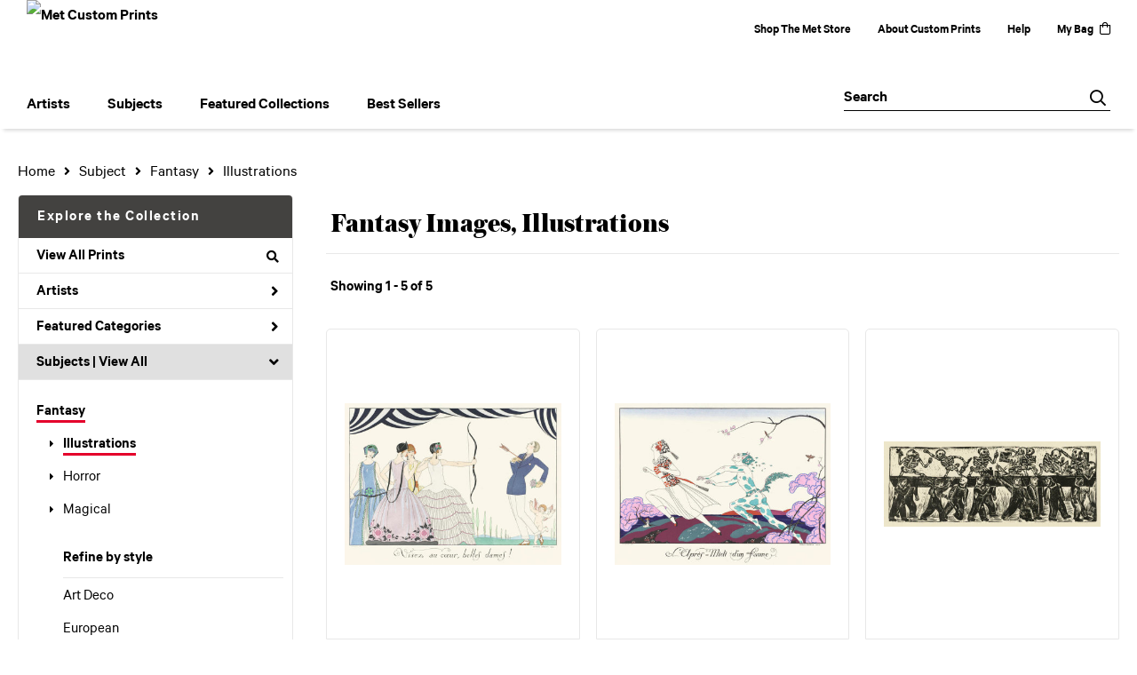

--- FILE ---
content_type: text/html; charset=UTF-8
request_url: https://customprints.metmuseum.org/search/style/illustrations/subject/fantasy
body_size: 9803
content:
<!DOCTYPE html>
<html lang="en-US">
<head>
<meta charset="utf-8">
<title>Fantasy Images, Illustrations Prints | Met Custom Prints</title>
<meta name="viewport" content="width=device-width, initial-scale=1">
<meta http-equiv="content-type" content="text/html;charset=UTF-8">
<meta name="title" content="Fantasy Images, Illustrations Prints | Met Custom Prints">
<meta name="description" content="Fantasy Images, Illustrations Prints and Custom Framing From The Metropolitan Museum of Art - (5 items)">
<meta name="csrf-token" content="oHeLSgME0BtaBKsaR7DIKQU37f0Vw1K9IOyvoIvU">
<meta property="og:site_name" content="Met Custom Prints">
<meta property="og:title" content="Fantasy Images, Illustrations Prints | Met Custom Prints">
<meta property="og:url" content="https://customprints.metmuseum.org/search/subject/fantasy/style/illustrations">
<link rel="canonical" href="https://customprints.metmuseum.org/search/subject/fantasy/style/illustrations" />
<link rel="icon" type="image/ico" href="/img/museum_web/met/favicon-met-3.png">
<link rel="stylesheet" href="/css/normalize.min.css">
<link rel="stylesheet" href="/css/slick.min.css" />
<link rel="stylesheet" href="/css/museum_web/met/slick-theme.min.css" />
<link rel="stylesheet" href="/css/museum_web/met/skeleton-1-1.min.css">
<link rel="stylesheet" href="/css/museum_web/met/core.min.css?v=qd22klnuizvbfb6c">
<link rel="stylesheet" href="/fonts/fontawesome5/css/all.min.css">
<script src="//ajax.googleapis.com/ajax/libs/jquery/1.12.0/jquery.min.js"></script>
<script src="/js/jquery.autocomplete.min.js"></script>
<script src="/js/slick.min.js"></script>
<script src="/js/global-1-3.min.js"></script>
<script src="/js/museum_web/met/global.min.js?v=qd22klnuizvbfb6c"></script>
<script src="/js/jquery.scrollUp.min.js"></script>
<script src="/js/jquery.expander.min.js"></script>
<script src="/js/responsive-skeleton-2-3.min.js"></script>
<script>
window.dataLayer = window.dataLayer || [];
window.dataLayer.push({
	'domain_config': {
		'domain_name': 'customprints.metmuseum.org',
		'ga4_id': 'G-RRCZ8P0BS3',
		'ga4_id_rollup': 'G-P3D19VJ3BP',
	}
});


</script>
 
<script>
window.dataLayer.push({
	'event': 'view_item_list',
	'ecommerce': {
		'impressions': [
			{
			'id': '493418',
			'name': 'George Barbier, Visez au Coeur, Belles Dames! (493418)',
			'position': 1,
			'list': '/search/subject/fantasy/style/illustrations',
		},
			{
			'id': '493411',
			'name': 'George Barbier, l\'Après-Midi d\'un Faune (493411)',
			'position': 2,
			'list': '/search/subject/fantasy/style/illustrations',
		},
			{
			'id': '514234',
			'name': 'Everardo Ramírez, Workers supporting calaveras (skeletons) on a beam (prostitute calaveras) (514234)',
			'position': 3,
			'list': '/search/subject/fantasy/style/illustrations',
		},
			{
			'id': '514240',
			'name': 'José Guadalupe Posada, Skeletons Riding Bicycles, ca. 1895 (514240)',
			'position': 4,
			'list': '/search/subject/fantasy/style/illustrations',
		},
			{
			'id': '514233',
			'name': 'Leopoldo Méndez, Calaveras’ symphony concert, 1934 (514233)',
			'position': 5,
			'list': '/search/subject/fantasy/style/illustrations',
		},
			]
	}
});
</script>


<!-- Google Tag Manager - Imagelab -->
<script>(function(w,d,s,l,i){w[l]=w[l]||[];w[l].push({'gtm.start':
new Date().getTime(),event:'gtm.js'});var f=d.getElementsByTagName(s)[0],
j=d.createElement(s),dl=l!='dataLayer'?'&l='+l:'';j.async=true;j.src=
'https://www.googletagmanager.com/gtm.js?id='+i+dl;f.parentNode.insertBefore(j,f);
})(window,document,'script','dataLayer','GTM-5HLSXV2');</script>
<!-- End Google Tag Manager -->
<!-- Google Tag Manager - Met Org -->
<script>(function(w,d,s,l,i){w[l]=w[l]||[];w[l].push({'gtm.start':
new Date().getTime(),event:'gtm.js'});var f=d.getElementsByTagName(s)[0],
j=d.createElement(s),dl=l!='dataLayer'?'&l='+l:'';j.async=true;j.src=
'https://www.googletagmanager.com/gtm.js?id='+i+dl;f.parentNode.insertBefore(j,f);
})(window,document,'script','dataLayer','GTM-MQD27L9');</script>
<!-- End Google Tag Manager --></head>
<body class="">

<!-- Google Tag Manager (noscript) -->
<noscript><iframe src="https://www.googletagmanager.com/ns.html?id=GTM-5HLSXV2" height="0" width="0" style="display:none;visibility:hidden"></iframe></noscript>
<noscript><iframe src="https://www.googletagmanager.com/ns.html?id=GTM-MQD27L9" height="0" width="0" style="display:none;visibility:hidden"></iframe></noscript>
<!-- End Google Tag Manager (noscript) -->
<div id="header" class="row header-desktop header-fixed-top">
	<div class="container-full-width">
		<div class="header-desktop-row-1">
			<div class="left">
				<div class="header-logo">
					<a href="/"><img src="/img/museum_web/met/met-store-custom-prints-1000-4.png" aria-label="Met Custom Prints" alt="Met Custom Prints" data-gtm-event="header-logo" /></a>
				</div>
			</div>
			<div class="right header-courtesy-nav-wrapper">
				<div class="main-store-out-arrow"><a data-gtm-event="header-store-out" href="https://store.metmuseum.org/" aria-label="Shop The Met Store" target="blank">Shop The Met Store</a></div>
				<div><a data-gtm-event="header-about" href="/home/about/">About Custom Prints</a></div>
				<div><a data-gtm-event="header-help" href="/home/help/">Help</a></div>
				<div class='header-cart-wrapper'><a data-gtm-event="header-cart" href="/cart/">My Bag<div class="header-desktop-icon-item"><i class="far fa-shopping-bag"></i></div></a><span id="header-cart-count"></span></div>
			</div>
		</div>
		<div class="header-desktop-nav-row">
			<div class="nav-left flex-vertical-center" id="header-desktop-nav-container">
					<div class="nav-item">Artists
<div class="sub-menu position-1 row">
<div class="sub-menu-left">
<div class="row">
<div class="four columns">
<ul class="sub-menu-list">
<li class="header">Featured Artists</li>
<li><a data-gtm-event="megamenu-artists-featured-artists" href="/search/artist/claude+monet">Claude Monet</a></li>
<li><a data-gtm-event="megamenu-artists-featured-artists" href="/search/artist/vincent+van+gogh">Vincent van Gogh</a></li>
<li><a data-gtm-event="megamenu-artists-featured-artists" href="/search/artist/henri+matisse">Henri Matisse</a></li>
<li><a data-gtm-event="megamenu-artists-featured-artists" href="/search/artist/childe+hassam">Childe Hassam</a></li>
<li><a data-gtm-event="megamenu-artists-featured-artists" href="/search/artist/jacob+lawrence">Jacob Lawrence</a></li>
<li><a data-gtm-event="megamenu-artists-featured-artists" href="/search/artist/georgia+o'keeffe">Georgia O'Keeffe</a></li>
<li><a data-gtm-event="megamenu-artists-featured-artists" href="/search/artist/edward+hopper">Edward Hopper</a></li>
<li><a data-gtm-event="megamenu-artists-featured-artists" href="/search/artist/katsushika+hokusai">Katsushika Hokusai</a></li>
<li><a data-gtm-event="megamenu-artists-featured-artists" href="/search/artist/george+barbier">George Barbier</a></li>
<li><a data-gtm-event="megamenu-artists-featured-artists" href="/search/artist/margareta+haverman">Margareta Haverman</a></li>
<li><a data-gtm-event="megamenu-artists-featured-artists" href="/search/artist/johannes+vermeer">Johannes Vermeer</a></li>
</ul>
</div>
<div class="four columns">
<ul class="sub-menu-list">
<li class="header">Modernists</li>
<li><a data-gtm-event="megamenu-artists-modernists" href="/search/artist/sonia+delaunay">Sonia Delaunay</a></li>
<li><a data-gtm-event="megamenu-artists-modernists" href="/search/artist/horace+pippin">Horace Pippin</a></li>
<li><a data-gtm-event="megamenu-artists-modernists" href="/search/artist/william+henry+johnson">William Henry Johnson</a></li>
<li><a data-gtm-event="megamenu-artists-modernists" href="/search/artist/mark+rothko">Mark Rothko</a></li>
<li><a data-gtm-event="megamenu-artists-modernists" href="/search/artist/stuart+davis">Stuart Davis</a></li>
<li><a data-gtm-event="megamenu-artists-modernists" href="/search/artist/romare+bearden">Romare Bearden</a></li>
<li><a data-gtm-event="megamenu-artists-modernists" href="/search/artist/paul+klee">Paul Klee</a></li>
<li><a data-gtm-event="megamenu-artists-modernists" href="/search/artist/vasily+kandinsky">Vasily Kandinsky</a></li>
<li><a data-gtm-event="megamenu-artists-modernists" href="/search/artist/faith+ringgold">Faith Ringgold</a></li>
</ul>
</div>
<div class="four columns">
<ul class="sub-menu-list">
<li class="header">19th Century</li>
<li><a data-gtm-event="megamenu-artists-19th-century" href="/search/artist/winslow+homer">Winslow Homer</a></li>
<li><a data-gtm-event="megamenu-artists-19th-century" href="/search/artist/utagawa+hiroshige">Utagawa Hiroshige</a></li>
<li><a data-gtm-event="megamenu-artists-19th-century" href="/search/artist/currier+and+ives">Currier & Ives</a></li>
<li><a data-gtm-event="megamenu-artists-19th-century" href="/search/artist/john+singer+sargent">John Singer Sargent</a></li>
</ul>
<ul class="sub-menu-list top-space">
<li class="header">Impressionists & Post-Impressionists</li>
<li><a data-gtm-event="megamenu-artists-impressionists" href="/search/artist/camille+pissarro">Camille Pissarro</a></li>
<li><a data-gtm-event="megamenu-artists-impressionists" href="/search/artist/auguste+renoir">Auguste Renoir</a></li>
<li><a data-gtm-event="megamenu-artists-impressionists" href="/search/artist/pierre+bonnard">Pierre Bonnard</a></li>
<li><a data-gtm-event="megamenu-artists-impressionists" href="/search/artist/mary+cassatt">Mary Cassatt</a></li>
<li><a data-gtm-event="megamenu-artists-impressionists" href="/search/artist/edgar+degas">Edgar Degas</a></li>
<li><a data-gtm-event="megamenu-artists-impressionists" href="/search/artist/paul+cézanne">Paul Cézanne</a></li>
</ul>
</div>
</div>
<div class="row sub-menu-notice">
<div class="twelve columns">
<div class="sub-menu-notice-inner">
<div class="sub-menu-notice-separator">
<div class="sub-menu-notice-copy-wrap">
<div class="sub-menu-notice-copy">
Your Met Custom Prints order supports The Metropolitan Museum of Art.
</div>
</div>
</div>
</div>
</div>
</div>
</div>
<div class="sub-menu-right-img">
<a href="/artists">
<div class="sub-menu-img" style="background-image: url('/vitruvius/render/700/488809.jpg');">
<div class="sub-menu-img-text-wrapper">
<div data-gtm-event="megamenu-artists-all-artists" class="sub-menu-img-h1">View complete artist list</div>
<div class="sub-menu-img-h2">Explore the Collection</div>
</div>
</div>
</a>
</div>
</div>
</div>
					<div class="nav-item">Subjects
<div class="sub-menu position-2 row">
<div class="sub-menu-left">
<div class="row">
<div class="four columns">
<ul class="sub-menu-list">
<li class="header">Featured Subjects</li>
<li><a data-gtm-event="megamenu-subjects-featured-subjects" href="/search/subject/abstract">Abstract</a></li>
<li><a data-gtm-event="megamenu-subjects-featured-subjects" href="/search/subject/flowers+and+plants">Flowers and Plants</a></li>
<li><a data-gtm-event="megamenu-subjects-featured-subjects" href="/search/subject/interiors">Interiors</a></li>
<li><a data-gtm-event="megamenu-subjects-featured-subjects" href="/search/subject/animals">Animals</a></li>
<li><a data-gtm-event="megamenu-subjects-featured-subjects" href="/search/subject/architecture">Architecture</a></li>
<li><a data-gtm-event="megamenu-subjects-featured-subjects" href="/search/subject/historical">Historical</a></li>
<li><a data-gtm-event="megamenu-subjects-featured-subjects" href="/search/subject/fashion">Fashion</a></li>
<li><a data-gtm-event="megamenu-subjects-featured-subjects" href="/search/subject/decorative">Decorative Motifs</a></li>
<li><a data-gtm-event="megamenu-subjects-featured-subjects" href="/search/subject/places">Places</a></li>
<li><a data-gtm-event="megamenu-subjects-featured-subjects" href="/search/subject/still+life">Still Life</a></li>
<li><a data-gtm-event="megamenu-subjects-featured-subjects" href="/search/style/posters">Vintage Posters</a></li>
</ul>
</div>
<div class="four columns">
<ul class="sub-menu-list">
<li class="header">Waterscapes and Landscapes</li>
<li><a data-gtm-event="megamenu-subjects-waterscapes-and-landscapes" href="/search/subject/waterscapes">Waterscapes</a></li>
<li><a data-gtm-event="megamenu-subjects-waterscapes-and-landscapes" href="/search/subject/landscapes+and+scenery">Landscapes and Scenery</a></li>
<li><a data-gtm-event="megamenu-subjects-waterscapes-and-landscapes" href="/search/subject/cityscape">Cityscapes</a></li>
<li><a data-gtm-event="megamenu-subjects-waterscapes-and-landscapes" href="/search/subject/ocean">Ocean</a></li>
<li><a data-gtm-event="megamenu-subjects-waterscapes-and-landscapes" href="/search/subject/countryside">Countryside</a></li>
<li><a data-gtm-event="megamenu-subjects-waterscapes-and-landscapes" href="/search/subject/lakes+and+ponds">Lakes and Ponds</a></li>
<li><a data-gtm-event="megamenu-subjects-waterscapes-and-landscapes" href="/search/subject/mountains">Mountains</a></li>
<li><a data-gtm-event="megamenu-subjects-waterscapes-and-landscapes" href="/search/subject/rivers">Rivers</a></li>
<li><a data-gtm-event="megamenu-subjects-waterscapes-and-landscapes" href="/search/subject/prairies+and+fields">Prairies and Fields</a></li>
</ul>
</div>
<div class="four columns">
<ul class="sub-menu-list">
<li class="header">People and Activities</li>
<li><a data-gtm-event="megamenu-subjects-people-and-activities" href="/search/subject/figures">Figures</a></li>
<li><a data-gtm-event="megamenu-subjects-people-and-activities" href="/search/subject/portraits">Portraits</a></li>
<li><a data-gtm-event="megamenu-subjects-people-and-activities" href="/search/subject/cuisine">Cuisine</a></li>
<li><a data-gtm-event="megamenu-subjects-people-and-activities" href="/search/subject/romance">Romance</a></li>
<li><a data-gtm-event="megamenu-subjects-people-and-activities" href="/search/subject/activities">Activities</a></li>
<li><a data-gtm-event="megamenu-subjects-people-and-activities" href="/search/subject/dance">Dance</a></li>
<li><a data-gtm-event="megamenu-subjects-people-and-activities" href="/search/subject/music">Music</a></li>
</ul>
</div>
</div>
<div class="row sub-menu-notice">
<div class="twelve columns">
<div class="sub-menu-notice-inner">
<div class="sub-menu-notice-separator">
<div class="sub-menu-notice-copy-wrap">
<div class="sub-menu-notice-copy">
Prints and framing handmade to order in the USA.
</div>
</div>
</div>
</div>
</div>
</div>
</div>
<div class="sub-menu-right-img">
<div class="sub-menu-img" style="background-image: url('/image/nocms/web.museumseven.com/nga/1200-900-hanging-wire-1.jpg');">
<div class="sub-menu-img-text-wrapper">
<div class="sub-menu-img-h1">Custom Framed</div>
<div class="sub-menu-img-h2">All framed items are delivered ready-to-hang</div>
</div>
</div>
</div>
</div>
</div>
					<div class="nav-item">Featured Collections
<div class="sub-menu position-3 row">
<div class="sub-menu-left">
<div class="row">
<div class="four columns">
<ul class="sub-menu-list">
<li class="header">Featured Movements</li>
<li><a data-gtm-event="megamenu-collections-featured-movements" href="/search/style/harlem+renaissance">Harlem Renaissance</a></li>
<li><a data-gtm-event="megamenu-collections-featured-movements" href="/search/collection/impressionism+and+beyond">Impressionism & Post-Impressionism</a></li>
<li><a data-gtm-event="megamenu-collections-featured-movements" href="/search/style/modernism">Modernism</a></li>
<li><a data-gtm-event="megamenu-collections-featured-movements" href="/search/style/realism">Realism</a></li>
<li><a data-gtm-event="megamenu-collections-featured-movements" href="/search/style/romanticism">Romanticism</a></li>
<li><a data-gtm-event="megamenu-collections-featured-movements" href="/search/style/neoclassical">Neoclassical</a></li>
<li><a data-gtm-event="megamenu-collections-featured-movements" href="/search/collection/decorative+arts">Decorative Arts</a></li>
</ul>
<ul class="sub-menu-list top-space">
<li class="header">Across Cultures</li>
<li><a data-gtm-event="megamenu-collections-across-cultures" href="/search/collection/american+art">American Art</a></li>
<li><a data-gtm-event="megamenu-collections-across-cultures" href="/search/collection/asian+art">Asian Art</a></li>
<li><a data-gtm-event="megamenu-collections-across-cultures" href="/search/collection/european+art">European Art</a></li>
</ul>
</div>
<div class="four columns">
<ul class="sub-menu-list">
<li class="header">Periods</li>
<li><a data-gtm-event="megamenu-collections-periods" href="/search/collection/20th+century">20th century</a></li>
<li><a data-gtm-event="megamenu-collections-periods" href="/search/collection/19th+century">19th century</a></li>
<li><a data-gtm-event="megamenu-collections-periods" href="/search/collection/18th+century">18th century</a></li>
<li><a data-gtm-event="megamenu-collections-periods" href="/search/collection/17th+century">17th century</a></li>
<li><a data-gtm-event="megamenu-collections-periods" href="/search/style/renaissance">Renaissance</a></li>
<li><a data-gtm-event="megamenu-collections-periods" href="/search/subject/antiquity">Antiquity</a></li>
</ul>
</div>
<div class="four columns">
<ul class="sub-menu-list">
<li class="header">Special Exhibition</li>
<li><a data-gtm-event="megamenu-collections-spex" href="/search/artist/man+ray">Man Ray: When Objects Dream</a></li>
</ul>
</div>
</div>
<div class="row sub-menu-notice">
<div class="twelve columns">
<div class="sub-menu-notice-inner">
<div class="sub-menu-notice-separator">
<div class="sub-menu-notice-copy-wrap">
<div class="sub-menu-notice-copy">
Individually made-to-order for shipping within 10 business days.
</div>
</div>
</div>
</div>
</div>
</div>
</div>
<div class="sub-menu-right-img">
<div class="sub-menu-img" style="background-image: url('/image/nocms/web.museumseven.com/nga/1200-900-moulding-calais-1.jpg');">
<div class="sub-menu-img-text-wrapper">
<div class="sub-menu-img-h1">Hand-crafted</div>
<div class="sub-menu-img-h2">Made to your specifications</div>
</div>
</div>
</div>
</div>
</div>
					<div class="nav-item">Best Sellers
<div class="sub-menu position-4 row">
<div class="sub-menu-left">
<div class="row">
<div class="six columns">
<ul class="sub-menu-list truncate">
<li class="megamenu-top-sellers" imgId="489070"><a data-gtm-event="megamenu-top-sellers" href="/detail/489070/van-gogh-wheat-field-with-cypresses">Vincent van Gogh, <em>Wheat Field with Cypresses</em></a></li>
<li class="megamenu-top-sellers" imgId="488803"><a data-gtm-event="megamenu-top-sellers" href="/detail/488803/leutze-washington-crossing-the-delaware"> Emanuel Leutze, <em> Washington Crossing the Delaware</em></a></li>
<li class="megamenu-top-sellers" imgId="489087"><a data-gtm-event="megamenu-top-sellers" href="/detail/489087/hopper-from-williamsburg-bridge">Edward Hopper, <em>From Williamsburg Bridge</em></a></li>
<li class="megamenu-top-sellers" imgId="490306"><a data-gtm-event="megamenu-top-sellers" href="/detail/490306/hokusai-under-the-wave-off-kanagawa-or-the-great-wave-from-the-series-thirty-six-views-of-mount-fuji-ca.-1830-32"> Katsushika Hokusai, <em>Under the Wave off Kanagawa</em></a></li>
<li class="megamenu-top-sellers" imgId="488806"><a data-gtm-event="megamenu-top-sellers" href="/detail/488806/van-gogh-irises">Vincent van Gogh, <em>Irises</em></a></li>
<li class="megamenu-top-sellers" imgId="489316"><a data-gtm-event="megamenu-top-sellers" href="/detail/489316/monet-water-lilies">Claude Monet, <em>Water Lilies</em></a></li>
<li class="megamenu-top-sellers" imgId="489064"><a data-gtm-event="megamenu-top-sellers" href="/detail/489064/monet-bridge-over-a-pond-of-water-lilies">Claude Monet, <em>Bridge over a Pond of Water Lilies</em></a></li>
<li class="megamenu-top-sellers" imgId="488823"><a data-gtm-event="megamenu-top-sellers" href="/detail/488823/bierstadt-merced-river-yosemite-valley">Albert Bierstadt, <em>Merced River, Yosemite Valley</em></a></li>
<li class="megamenu-top-sellers" imgId="486779"><a data-gtm-event="megamenu-top-sellers" href="/detail/486779/haverman-a-vase-of-flowers">Margareta Haverman, <em>A Vase of Flowers</em></a></li>
<li class="megamenu-top-sellers" imgId="489529"><a data-gtm-event="megamenu-top-sellers" href="/detail/489529/cot-springtime">Pierre-Auguste Cot, <em>Springtime</em></a></li>
</ul>
</div>
<div class="six columns">
<ul class="sub-menu-list truncate">
<li class="megamenu-top-sellers" imgId="489088"><a data-gtm-event="megamenu-top-sellers" href="/detail/489088/homer-northeaster">Winslow Homer, <em>Northeaster</em></a></li>
<li class="megamenu-top-sellers" imgId="501384"><a data-gtm-event="megamenu-top-sellers" href="/detail/501384/ringgold-freedom-of-speech">Faith Ringgold, <em>Freedom of Speech</em></a></li>
<li class="megamenu-top-sellers" imgId="489066"><a data-gtm-event="megamenu-top-sellers" href="/detail/489066/cézanne-the-gulf-of-marseilles-seen-from-lestaque">Paul Cézanne, <em>The Gulf of Marseilles Seen from L'Estaque</em></a></li>
<li class="megamenu-top-sellers" imgId="489317"><a data-gtm-event="megamenu-top-sellers" href="/detail/489317/vuillard-garden-at-vaucresson">Edouard Vuillard, <em>Garden at Vaucresson</em></a></li>
<li class="megamenu-top-sellers" imgId="501389"><a data-gtm-event="megamenu-top-sellers" href="/detail/501389/bearden-tapestry-recollection-pond">Romare Bearden, <em>Tapestry "Recollection Pond"</em></a></li>
<li class="megamenu-top-sellers" imgId="488831"><a data-gtm-event="megamenu-top-sellers" href="/detail/488831/pissarro-the-boulevard-montmartre-on-a-winter-morning">Camille Pissarro, <em>The Boulevard Montmartre on a Winter Morning</em></a></li>
<li class="megamenu-top-sellers" imgId="489177"><a data-gtm-event="megamenu-top-sellers" href="/detail/489177/rousseau-the-repast-of-the-lion">Henri Rousseau, <em>The Repast of the Lion</em></a></li>
<li class="megamenu-top-sellers" imgId="488818"><a data-gtm-event="megamenu-top-sellers" href="/detail/488818/degas-the-dance-class">Edgar Degas, <em>The Dance Class</em></a></li>
<li class="megamenu-top-sellers" imgId="488825"><a data-gtm-event="megamenu-top-sellers" href="/detail/488825/sargent-madame-x-madame-pierre-gautreau"> John Singer Sargent, <em>Madame X (Madame Pierre Gautreau)</em></a></li>
<li class="megamenu-top-sellers" imgId="489175"><a data-gtm-event="megamenu-top-sellers" href="/detail/489175/turner-venice-from-the-porch-of-madonna-della-salute">  Joseph Mallord William Turner, <em>Venice, from the Porch of Madonna della Salute</em></a></li>
</ul>
</div>
</div>
<div class="row sub-menu-notice">
<div class="twelve columns">
<div class="sub-menu-notice-inner">
<div class="sub-menu-notice-separator">
<div class="sub-menu-notice-copy-wrap">
<div class="sub-menu-notice-copy">
Customize by size, choice of paper or canvas, and framing style.
</div>
</div>
</div>
</div>
</div>
</div>
</div>
<div class="sub-menu-right-img">
<div class="sub-menu-img-top-seller" style="background-image: url('/vitruvius/render/700/489070.jpg');"><a class="sub-menu-img-link-top-seller" href=""></a></div>
</div>
</div>
</div>
			</div>
			<div class="nav-right flex-vertical-center">
				<div class="header-search-box">
					<div id="header-search-box-input-result">
					<input data-gtm-event="header-search-toggle" class="header-search-box-input" type="text" placeholder="Search" name="q" id="autocomplete" onblur="this.value=''">
					<div class="header-search-box-icon"></div>
					</div>
				</div>
			</div>
		</div>
	</div>
</div>
<div id="navOverlay"></div>

<div class="header-mobile row">
	<div class="header-mobile-row">
		<div class="header-mobile-logo-wrap">
			<a href="/"><img data-gtm-event="mobile-header-logo" aria-label="Met Custom Prints" alt="Met Custom Prints" class="header-logo-mobile" src="/img/museum_web/met/met-store-custom-prints-1000-4.png"></a>
		</div>
		<div class="header-mobile-icon-wrap">
			<a class="toggle-mobile-search"><i data-gtm-event="mobile-header-search" class="fa-header-mobile mag-glass"></i></a>
		</div>
		<div class="header-mobile-icon-wrap">
			<a href="/cart"><i data-gtm-event="mobile-header-shopping-bag" class="fa-header-mobile shopping-bag"></i></a>
		</div>
		<div class="header-mobile-icon-wrap header-mobile-icon-more right">
			<a class="toggle-mobile-overlay"><i data-gtm-event="mobile-header-more" class="fa-header-mobile more"></i></a>
		</div>
		<div class="header-mobile-icon-wrap-close header-mobile-icon-hidden">
			<a class="toggle-mobile-overlay"><i data-gtm-event="mobile-header-close" class="fa-header-mobile close-nav"></i></a>
		</div>
	</div>
</div>

<div id="header-mobile-search" class="">
	<div class="header-mobile-search-row">
		<div id="header-mobile-search-input-result">
			<input class="header-mobile-search-input" type="text" value="" placeholder="Search" name="q" id="autocomplete-mobile" onblur="this.value=''">
		</div>
	</div>
</div>

<section class="crumb-trail-full">

	<div class="container crumb-trail">
		<div class="row">
			<div id="crumb-trail-left" class="crumb-trail-wrapper nine columns">
				<a href="/" class="noline">Home</a><i class="fa-crumb-trail angle-right"></i>Subject<i class="fa-crumb-trail angle-right"></i><h2>Fantasy</h2><i class="fa-crumb-trail angle-right"></i><h2>Illustrations</h2>
			</div>
			<div id="crumb-trail-right" class="crumb-trail-right text-right three columns">

			</div>
		</div>
	</div>

</section>



<div class="container">

	<div class="row">

		<div id="ixs-container">

			<div id="ixs-navigation-container" class="row">
		
		
		<a href="/"><div data-gtm-event="mobile-header-home" class="ixs-row category-head clickable">Home</div></a>
		<a href="/home/about/"><div data-gtm-event="mobile-header-about" class="ixs-row category-head clickable">About</div></a>
		<a href="/home/help/"><div data-gtm-event="mobile-header-help" class="ixs-row category-head clickable">Help</div></a>
		<a href="/cart/"><div data-gtm-event="mobile-header-cart" class="ixs-row category-head clickable">View Bag</div></a>
		<a href="https://store.metmuseum.org" target="blank"><div data-gtm-event="mobile-header-store-out" class="ixs-row category-head clickable">Shop The Met Store<i class="ixs-fa external-link"></i></div></a>
	</div>


	<div id="ixs-wrapper">

		<div id="ixs">
	<div class="ixs-title">Explore the Collection</div>



	<div class="ixs-row category-head clickable"><a data-gtm-event="ixs-all-prints-click" class="ixs-link" href="/search/collection/all">View All Prints<i class="ixs-fa view-all"></i></a></div>
		<div class="ixs-row category-head clickable closed" data-gtm-event="ixs-view-artists" onclick="ajax_load('#ixs', '/indexsearch/artist_alpha/');return false;">Artists<i class="ixs-fa angle-right"></i></div>
			<div class="ixs-row category-head clickable closed"data-gtm-event="ixs-view-back-to-features" onclick="ajax_load('#ixs', '/indexsearch/base');return false;">Featured Categories<i class="ixs-fa angle-right"></i></div>

	
		

		
							<div class="ixs-row category-head open">Subjects | <a data-gtm-event="ixs-view-subjects" onclick="ajax_load('#ixs', '/indexsearch/update/subject/'); return false;" href="#">View All</a><i class="ixs-fa angle-down"></i></div>
							<div id="ixs-scroll-div">
							<ul id="ixs-list">
							<li class="ixs-list-item selected"><a data-gtm-event="ixs-tag-list-click" href="/search/subject/fantasy">Fantasy</a></li>
							<ul class="ixs-list-child" style="display:block;">
							<li class="ixs-list-item selected"><a data-gtm-event="ixs-tag-list-click" href="/search/style/illustrations" target="_top">Illustrations</a></li>
							<li class="ixs-list-item"><a data-gtm-event="ixs-tag-list-click" href="/search/subject/horror" target="_top">Horror</a></li>
							<li class="ixs-list-item"><a data-gtm-event="ixs-tag-list-click" href="/search/subject/magical" target="_top">Magical</a></li>
							</ul>
							<div class="ixs-section-indent">
							<div class="ixs-explore-category-head">Refine by style</div>
							<li class="ixs-list-item"><a data-gtm-event="ixs-tag-list-click" href="/search/subject/fantasy/style/art+deco">Art Deco</a>
							<li class="ixs-list-item"><a data-gtm-event="ixs-tag-list-click" href="/search/subject/fantasy/style/european">European</a>
							<li class="ixs-list-item"><a data-gtm-event="ixs-tag-list-click" href="/search/subject/fantasy/style/graphic+design">Graphic Design</a>
							<li class="ixs-list-item"><a data-gtm-event="ixs-tag-list-click" href="/search/subject/fantasy/style/illustrations">Illustrations</a>
							<div data-gtm-event="ixs-tag-list-toggle-children" class="ixs-tag-list-toggle-children" onclick="child_toggle('#181-child')"><div data-gtm-event="ixs-tag-list-toggle-children" id="181-child-toggle"><i class="fal fa-plus-square"></i></div></div>
							<ul class="ixs-list-child" id="181-child">
							<li class="ixs-list-item"><a data-gtm-event="ixs-tag-list-click" href="/search/subject/fantasy/style/historical+illustrations" target="_top">Historical Illustrations</a>
							<li class="ixs-list-item"><a data-gtm-event="ixs-tag-list-click" href="/search/subject/fantasy/style/political+illustrations" target="_top">Political Illustrations</a>
							</ul>
							<li class="ixs-list-item"><a data-gtm-event="ixs-tag-list-click" href="/search/subject/fantasy/style/impressionism">Impressionism</a>
							<li class="ixs-list-item"><a data-gtm-event="ixs-tag-list-click" href="/search/subject/fantasy/style/latin+american">Latin American</a>
							<li class="ixs-list-item"><a data-gtm-event="ixs-tag-list-click" href="/search/subject/fantasy/style/medieval">Medieval</a>
							<li class="ixs-list-item"><a data-gtm-event="ixs-tag-list-click" href="/search/subject/fantasy/style/modernism">Modernism</a>
							<li class="ixs-list-item"><a data-gtm-event="ixs-tag-list-click" href="/search/subject/fantasy/style/neoclassical">Neoclassical</a>
							<li class="ixs-list-item"><a data-gtm-event="ixs-tag-list-click" href="/search/subject/fantasy/style/paintings">Paintings</a>
							<li class="ixs-list-item"><a data-gtm-event="ixs-tag-list-click" href="/search/subject/fantasy/style/posters">Posters</a>
							<li class="ixs-list-item"><a data-gtm-event="ixs-tag-list-click" href="/search/subject/fantasy/style/pre-raphaelites">Pre-Raphaelites</a>
							<li class="ixs-list-item"><a data-gtm-event="ixs-tag-list-click" href="/search/subject/fantasy/style/prints">Prints</a>
							<li class="ixs-list-item"><a data-gtm-event="ixs-tag-list-click" href="/search/subject/fantasy/style/renaissance">Renaissance</a>
							<li class="ixs-list-item"><a data-gtm-event="ixs-tag-list-click" href="/search/subject/fantasy/style/surrealism">Surrealism</a>
							<li class="ixs-list-item"><a data-gtm-event="ixs-tag-list-click" href="/search/subject/fantasy/style/tapestries">Tapestries</a>
							</div>
							</div>
							</ul>
			
		
	
</div>

	</div>

	<div class="ixs-promo-card">
<div class="content-headline">SPECIAL EXHIBITION</div>
<div class="content-h1">Man Ray</div>
<div class=""><i>Man Ray: When Objects Dream</i> is the first exhibition to situate the rayograph, Man Ray’s signature accomplishment, in relation to his larger body of work of the 1910s and 1920s. Drawing from the collections of The Met and more than 50 lenders, the exhibition will feature approximately 60 rayographs and 100 paintings, objects, prints, drawings, films, and photographs—including some of the artist’s most iconic works—to highlight the central role of the rayograph in Man Ray’s boundary-breaking practice.<br><a href="/search/artist/man+ray"><div class="cms-underline-text-link">View Prints</div></a>
</div>
</div>

		</div>

		<div class="body-container">

			<div class="plp-title-box row" class="clearfix">
				<div class="plp-title-text"><h2>Fantasy Images, Illustrations</h2></div>
							</div>

			<div class="plp-tools row">
				<div class="plp-pagination-head-text six columns"><h2>Showing 1 - 5 of 5</h2></div>
				<div class="plp-pagination-head-buttons six columns cd-pagination">
														</div>
			</div>

			<div class="row plp-container">
			
				<div class="row plp-item">
					<div class="plp-item-image-wrap">
						<a href="/detail/493418/barbier-visez-au-coeur-belles-dames" data-gtm-event="product-click" data-list="/search/subject/fantasy/style/illustrations" data-name="George Barbier, Visez au Coeur, Belles Dames! (493418)" data-id="493418" data-pos="1" class="plp-item-image-hover"><img src="/vitruvius/render/400/493418.jpg" class="plp-item-image" alt="George Barbier - Visez au Coeur, Belles Dames!" /></a>
					</div>
					<div class="plp-item-info-wrap">
						<h3><a href="/detail/493418/barbier-visez-au-coeur-belles-dames" data-gtm-event="product-click" data-list="/search/subject/fantasy/style/illustrations" data-name="George Barbier, Visez au Coeur, Belles Dames! (493418)" data-id="493418" data-pos="1"><div class="item-artist">George Barbier</div><div class="item-title">Visez au Coeur, Belles Dames!</div></a></h3>
					</div>
				</div>

			
				<div class="row plp-item">
					<div class="plp-item-image-wrap">
						<a href="/detail/493411/barbier-laprès-midi-dun-faune" data-gtm-event="product-click" data-list="/search/subject/fantasy/style/illustrations" data-name="George Barbier, l&#039;Après-Midi d&#039;un Faune (493411)" data-id="493411" data-pos="2" class="plp-item-image-hover"><img src="/vitruvius/render/400/493411.jpg" class="plp-item-image" alt="George Barbier - l&#039;Après-Midi d&#039;un Faune" /></a>
					</div>
					<div class="plp-item-info-wrap">
						<h3><a href="/detail/493411/barbier-laprès-midi-dun-faune" data-gtm-event="product-click" data-list="/search/subject/fantasy/style/illustrations" data-name="George Barbier, l&#039;Après-Midi d&#039;un Faune (493411)" data-id="493411" data-pos="2"><div class="item-artist">George Barbier</div><div class="item-title">l&#039;Après-Midi d&#039;un Faune</div></a></h3>
					</div>
				</div>

			
				<div class="row plp-item">
					<div class="plp-item-image-wrap">
						<a href="/detail/514234/ramírez-workers-supporting-calaveras-skeletons-on-a-beam-prostitute-calaveras" data-gtm-event="product-click" data-list="/search/subject/fantasy/style/illustrations" data-name="Everardo Ramírez, Workers supporting calaveras (skeletons) on a beam (prostitute calaveras) (514234)" data-id="514234" data-pos="3" class="plp-item-image-hover"><img src="/vitruvius/render/400/514234.jpg" class="plp-item-image" alt="Everardo Ramírez - Workers supporting calaveras (skeletons) on a beam (prostitute calaveras)" /></a>
					</div>
					<div class="plp-item-info-wrap">
						<h3><a href="/detail/514234/ramírez-workers-supporting-calaveras-skeletons-on-a-beam-prostitute-calaveras" data-gtm-event="product-click" data-list="/search/subject/fantasy/style/illustrations" data-name="Everardo Ramírez, Workers supporting calaveras (skeletons) on a beam (prostitute calaveras) (514234)" data-id="514234" data-pos="3"><div class="item-artist">Everardo Ramírez</div><div class="item-title">Workers supporting calaveras (skeletons) on a beam (prostitute calaveras)</div></a></h3>
					</div>
				</div>

			
				<div class="row plp-item">
					<div class="plp-item-image-wrap">
						<a href="/detail/514240/posada-skeletons-riding-bicycles-ca.-1895" data-gtm-event="product-click" data-list="/search/subject/fantasy/style/illustrations" data-name="José Guadalupe Posada, Skeletons Riding Bicycles, ca. 1895 (514240)" data-id="514240" data-pos="4" class="plp-item-image-hover"><img src="/vitruvius/render/400/514240.jpg" class="plp-item-image" alt="José Guadalupe Posada - Skeletons Riding Bicycles, ca. 1895" /></a>
					</div>
					<div class="plp-item-info-wrap">
						<h3><a href="/detail/514240/posada-skeletons-riding-bicycles-ca.-1895" data-gtm-event="product-click" data-list="/search/subject/fantasy/style/illustrations" data-name="José Guadalupe Posada, Skeletons Riding Bicycles, ca. 1895 (514240)" data-id="514240" data-pos="4"><div class="item-artist">José Guadalupe Posada</div><div class="item-title">Skeletons Riding Bicycles, ca. 1895</div></a></h3>
					</div>
				</div>

			
				<div class="row plp-item">
					<div class="plp-item-image-wrap">
						<a href="/detail/514233/méndez-calaveras’-symphony-concert-1934" data-gtm-event="product-click" data-list="/search/subject/fantasy/style/illustrations" data-name="Leopoldo Méndez, Calaveras’ symphony concert, 1934 (514233)" data-id="514233" data-pos="5" class="plp-item-image-hover"><img src="/vitruvius/render/400/514233.jpg" class="plp-item-image" alt="Leopoldo Méndez - Calaveras’ symphony concert, 1934" /></a>
					</div>
					<div class="plp-item-info-wrap">
						<h3><a href="/detail/514233/méndez-calaveras’-symphony-concert-1934" data-gtm-event="product-click" data-list="/search/subject/fantasy/style/illustrations" data-name="Leopoldo Méndez, Calaveras’ symphony concert, 1934 (514233)" data-id="514233" data-pos="5"><div class="item-artist">Leopoldo Méndez</div><div class="item-title">Calaveras’ symphony concert, 1934</div></a></h3>
					</div>
				</div>

			
			</div>

			
		</div>

	</div>

</div>

<div class="footer">
	<div class="footer-top-row">
		<h3>Your purchase supports The Met's collection, study, conservation, and presentation of 5,000 years of art.</h3>
	</div>
	<div class="footer-top-email row">
		<div class="col-1 column">
			<h3>Sign up for Met Store emails & save 10%</h3>
		</div>
		<div class="col-2 column">
			<div class="newsletter-block">
				<form data-gtm-event="footer-newsletter-signup" class="newsletter-form subscribe" novalidate="novalidate" action="/utility/newsletter_subscribe" method="POST" id="newsletter-validate" _lpchecked="1">
				<input type="hidden" name="_token" value="oHeLSgME0BtaBKsaR7DIKQU37f0Vw1K9IOyvoIvU" autocomplete="off">					<input class="newsletter-email" name="email" type="email" placeholder="Enter your email" data-validate="{required:true, 'validate-email':true}">
					<button class="newsletter-subscribe" title="Subscribe" type="submit"></button>
				</form>
			</div>
			<span id="subscribe_message"></span>
			<span class="privacy-disclaimer">By signing up you agree with our <a href="https://www.metmuseum.org/information/privacy-policy" target="blank">Privacy Policy</a></span>
		</div>
	</div>
	<div class="footer-bottom-module row">
		<div class="footer-col-1">
			<div class="footer-col-1-wrap">
				<div class="footer-col-1-row-1">
					<span class="footer-member-icon"><svg width="22" height="25" viewBox="0 0 10 12" fill="none" xmlns="http://www.w3.org/2000/svg"><ellipse cx="5.00004" cy="5.99988" rx="1.66667" ry="1.5" fill="#CE0058"></ellipse><path d="M4.99995 7.5C7.77778 7.5 7.77772 11.5 7.77772 11.5H2.22217C2.22217 11.5 2.22211 7.5 4.99995 7.5Z" fill="#CE0058"></path><rect x="0.75" y="1.25" width="8.5" height="7.49998" stroke="#CE0058" stroke-width="1.5"></rect></svg></span>
					<span>Are you a Member of the Museum?</span>
				</div>
				<div class="footer-col-1-row-2">
					<span>To take advantage of your Museum Member discount during checkout, enter your Member number and the last name associated with your Membership.</span>
				</div>
				<div class="footer-col-1-row-3">
					<span>Not a Member? <a href="https://store.metmuseum.org/membership" target="blank">Join today</a><i class="fal fa-angle-right"></i></span>
					<span class="alnks"> <a href="https://store.metmuseum.org/support-the-met-donations" target="blank">Make a donation</a><i class="fal fa-angle-right"></i></span>
				</div>
			</div>
		</div>
		<div class="footer-col-2">
			<div class="footer-col-2-wrap">
				<h2>Online Store Support</h2>
				<ul class="footer-links-container">
					<li><a data-gtm-event="footer-help" href="/home/help">FAQs</a></li>
					<li><a data-gtm-event="footer-contact" href="/home/contact">Contact Us</a></li>
					<li><a data-gtm-event="footer-trade-sales" href="/info/for-businesses">Met Custom Prints for Businesses</a></li>
				</ul>
			</div>
		</div>
		<div class="footer-col-3">
			<div class="footer-col-3-wrap">
				<h2>More of The Met</h2>
				<ul class="footer-links-container">
					<li><a data-gtm-event="footer-shop-met-store" href="https://store.metmuseum.org/" target="blank">Shop The Met Store</a></li>
					<li><a data-gtm-event="footer-become-a-member" href="https://store.metmuseum.org/membership" target="blank">Become a Member</a></li>
					<li><a data-gtm-event="footer-visit-dot-org" href="https://www.metmuseum.org/" target="blank">Visit metmuseum.org</a></li>
				</ul>
			</div>
		</div>
		<div class="footer-col-4">
			<div class="footer-col-4-wrap">
				<div class="footer-col-4-row-1">
					<h2>About Us</h2>
					<ul class="footer-links-container">
						<li><a data-gtm-event="footer-about" href="/home/about">About Met Custom Prints</a></li>
		            <li><a href="https://store.metmuseum.org/store-locations" target="_blank" data-gtm-event="footer-store-locations">Store Locations</a></li>
		            
		            <li><a href="https://store.metmuseum.org/met-wholesale" target="_blank" data-gtm-event="footer-met-wholesale">Met Wholesale</a></li>
		            <li><a href="https://store.metmuseum.org/blog" target="_blank" data-gtm-event="footer-met-blog">Blog</a></li>
					</ul>
				</div>
				<div class="footer-col-4-row-2">
					<h2>Follow us</h2>
					<ul class="footer-links-container social">
						<li><a data-gtm-event="footer-instagram" aria-label="instagram" href="https://www.instagram.com/themetstore/" target="blank"><i class="fab fa-instagram"></i></a></li>
						<li><a data-gtm-event="footer-facebook" aria-label="facebook" href="https://www.facebook.com/metstore" target="blank"><i class="fab fa-facebook-f"></i></a></li>
						<li><a data-gtm-event="footer-pinterest" aria-label="pinterest" href="https://www.pinterest.com/metstore/" target="blank"><i class="fab fa-pinterest-p"></i></a></li>
					</ul>
				</div>
				<div class="footer-col-4-row-3">
					© Man Ray 2015 Trust / Artists Rights Society (ARS), NY / ADAGP, Paris 2025
				</div>
			</div>
		</div>
	</div>
	<div class="footer-copyright-wrap">
		<div class="row">
			<div class="six columns">
				Copyright &copy; 2026 The Metropolitan Museum of Art. 1000 Fifth Avenue, New York, NY 10028. All Rights Reserved.
			</div>
			<div class="three columns">
				<ul class="footer-list-horizontal">
					<li><a aria-label="terms and conditions" href="https://www.metmuseum.org/information/terms-and-conditions">Terms & Conditions</a></li>
					<li><a aria-label="privacy policy" href="https://www.metmuseum.org/information/privacy-policy">Privacy Policy</a></li>
				</ul>
			</div>
			<div class="three columns">
				<a href="https://www.imagelab.co/" target="blank"><div class="footer-service-label" title="A Service of Imagelab Group"></div></a>
			</div>
		</div>
	</div>
</div>

</body>
</html>

--- FILE ---
content_type: text/css
request_url: https://customprints.metmuseum.org/css/museum_web/met/slick-theme.min.css
body_size: 679
content:
@charset 'UTF-8';.slick-loading .slick-list{background:#fff url('/img/ajax-loader.gif') center center no-repeat}@font-face{font-weight:normal;font-style:normal}.slick-arrow{z-index:1}.slick-left-arrow,.slick-right-arrow{font-size:0;line-height:0;position:absolute;top:50%;display:block;width:35px;height:35px;padding:0;-webkit-transform:translate(0,-50%);-ms-transform:translate(0,-50%);transform:translate(0,-50%);cursor:pointer;color:transparent;border:0;outline:0;background:transparent}.slick-left-arrow:hover,.slick-left-arrow:focus,.slick-right-arrow:hover,.slick-right-arrow:focus{color:transparent;outline:0;background:transparent}.slick-left-arrow:hover:before,.slick-left-arrow:focus:before,.slick-right-arrow:hover:before,.slick-right-arrow:focus:before{opacity:1}.slick-left-arrow.slick-disabled:before,.slick-right-arrow.slick-disabled:before{opacity:.25}.slick-left-arrow:before,.slick-right-arrow:before{font-size:60px;line-height:1;opacity:.75;color:white;-webkit-font-smoothing:antialiased;-moz-osx-font-smoothing:grayscale}.slick-left-arrow{left:36px}[dir='rtl'] .slick-left-arrow{right:-25px;left:auto}.slick-left-arrow:before{content:'\f104'}[dir='rtl'] .slick-left-arrow:before{content:'→'}.slick-right-arrow{right:36px}[dir='rtl'] .slick-right-arrow{right:auto;left:-25px}.slick-dotted.slick-slider{margin-bottom:30px}.slick-dots{position:absolute;bottom:-25px;display:block;width:100%;padding:0;margin:0;list-style:none;text-align:center}.slick-dots li{position:relative;display:inline-block;margin:0 5px;padding:0;cursor:pointer}.slick-dots li button{font-size:0;line-height:0;display:block;width:10px;height:10px;padding:5px;box-sizing:border-box;border-radius:50%;border:2px solid #fff;cursor:pointer;color:rgba(255,255,255,0);outline:0;background:transparent;transition:all .2s linear}.slick-dots li button:hover,.slick-dots li button:focus{outline:0}.slick-dots li button:hover:before,.slick-dots li button:focus:before{opacity:1}.slick-dots li.slick-active button{background:#fff;border-color:#fff}
